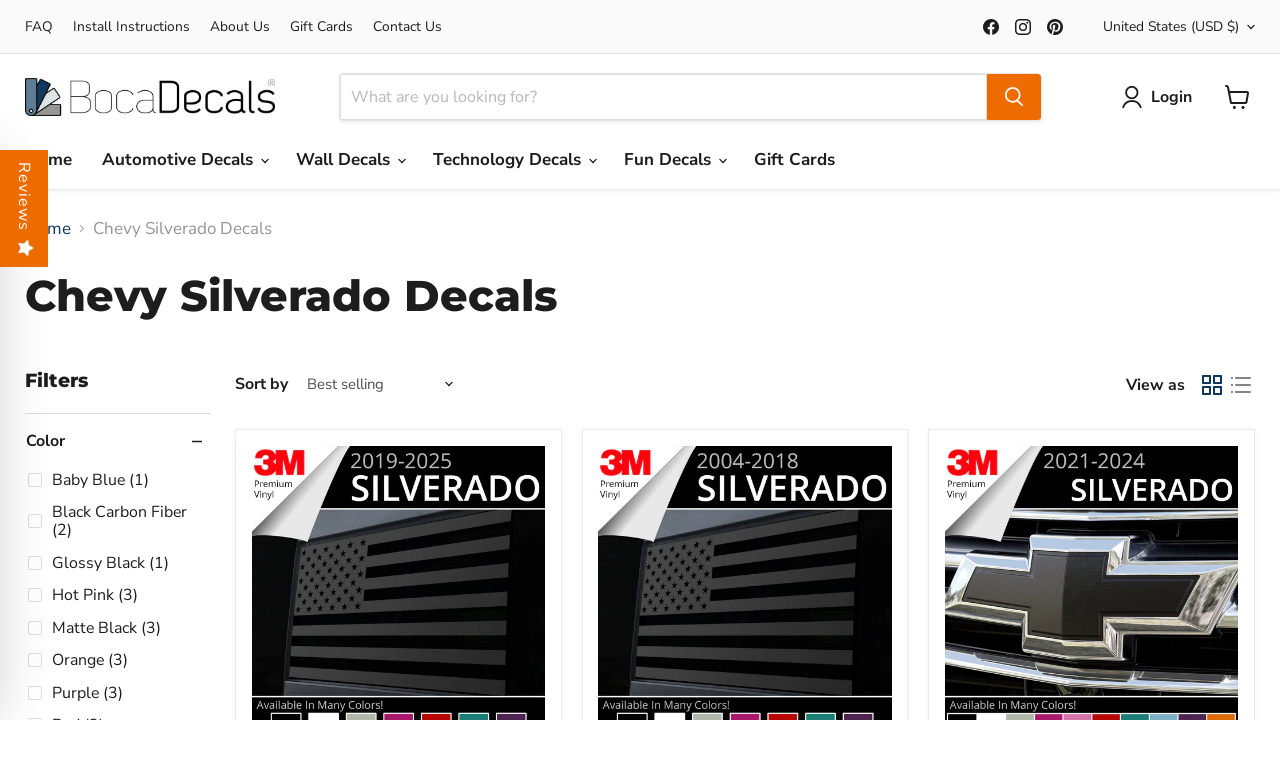

--- FILE ---
content_type: text/css
request_url: https://cdn.shopify.com/extensions/019b3530-1bc9-77aa-81e8-e0c8c94fcf65/faq-page-help-center-pro-59/assets/a09.css
body_size: -284
content:
#ddshop-faq-a09 a:hover, #ddshop-faq-a09 a:focus{
    text-decoration: none;
    outline: none;
}
#ddshop-faq-a09 .panel{
    border: none;
    border-radius: 0;
    box-shadow: none;
    margin-bottom: 15px;
    position: relative;
}
#ddshop-faq-a09 .panel:before{
    content: "";
    display: block;
    width: 1px;
    height: 100%;
    border: 1px dashed #6e8898;
    position: absolute;
    top: 25px;
    left: 18px;
}
#ddshop-faq-a09 .panel:last-child:before{ display: none; }
#ddshop-faq-a09 .panel-heading{
    padding: 0;
    border: none;
    border-radius: 0;
    position: relative;
    background: #fff;
}
#ddshop-faq-a09 .panel-title a{
    display: block;
    padding: 12px 30px 12px 60px;
    margin: 0;
    background: #fff;
    font-size: 18px;
    font-weight: normal;
    letter-spacing: 1px;
    border-radius: 0;
    position: relative;
    border: 0;
}
#ddshop-faq-a09 .panel-title a:before,
#ddshop-faq-a09 .panel-title a.collapsed:before{
    content: "\f107";
    font-family: "FontAwesome";
    font-weight: 900;
    width: 40px;
    height: 100%;
    line-height: 40px;
    border-radius: 3px;
    font-size: 18px;
    color: #fff;
    text-align: center;
    position: absolute;
    top: 0;
    left: 0;
    transition: all 0.3s ease 0s;
}
#ddshop-faq-a09 .panel-title a.collapsed:before{
    content: "\f105";
    background: #fff;
    color: #000;
}
#ddshop-faq-a09 .panel-body{
    padding: 10px 30px 10px 30px;
    margin-left: 40px;
    background: #fff;
    border-top: none;
    font-size: 15px;
    color: #6f6f6f;
    line-height: 28px;
    letter-spacing: 1px;
}

--- FILE ---
content_type: application/javascript; charset=utf-8
request_url: https://searchanise-ef84.kxcdn.com/preload_data.9z0n6Q3i4P.js
body_size: 3880
content:
window.Searchanise.preloadedSuggestions=['ford explorer','ford emblem','ford f150','ford edge','ford f250 decals','ford fusion','ford ranger','ford maverick','2023 ford explorer decals','explorer st','ford steering wheel decal','2013 ford f150 emblem decal','ford escape','how to install','ford expedition','ford st','ford explorer st','2017 ford fusion','emblem overlay','ford edge decals','chevy decals','toyota decal','ford focus','american flag decals','ford emblem overlay','nissan decals','steering wheel decal','chevy silverado','ford decal','2012 ford f150 decals','f350 logo decal','2025 ford explorer st','2021 ford explorer','2018 ford f150','2022 f150 logo emblem','2015 ford decals','ford maverick decal instructions','2017 ford explorer','ford decals','install instructions','ford f250','focus st','ford ranger 2024','google nest hub 7 gen 2','gmc sierra 1500','2019 ford fusion','easy removal','bmw emblem','ford emblem ford','explorer st overlay','toyota car','black out decals','ford edge emblem','2013 ford edge','ford focus st','ford mustang 5.0','google hub','bmw emblem logo overlay decal roundels','dodge ram rear window decal','2015 ford explorer','dodge ram','american flag','black front and rear emblem','f-150 decals','ford explorer 2016','ford pink decal','f150 emblem','2020 ford explorer st decals','ford logo','nissan frontier','2025 ford decals','ford steering wheel','2022 ford maverick','decals installation','ford bronco','chevy vinyl','ford fiesta','jeep vinyl','ford focus decal','ford steering wheel emblem','ford escape overlay','2017 ford f150','gmc decal','center caps stickers','ford edge st','2025 ford explorer 2025','2011 ford decal','dale earnhardt','2021 explorer st','2025 ford explorer','2017 ford f250','2010 ford decal','pink ford','pink ford decal','ford fiesta 2006-2023','and decal','2023 ford escape black ford','google nest hub 7','white ford emblem','2020 ford edge st decals','2020 ford fusion','custom decal','explorer hood','toyota tacoma','vinyl cover','decals dodge ram 1500','2012 ford f150','out for','red and black','bocadecals 2013 ford f150','carbon fiber','2014 f150 emblem','ford fusion decal','rear decal','2022 expedition decal','2022 ford explorer','jeep black decals','center cap ford','ford fusion pink','bmw roundel','ford f350','ford f-150','ford fusion emblems','steering wheel','2023 ford escape','ford f350 decals','ford explorer hood decals','2015-2023 ford f150','nissan decal','mustang gt','ford escape emblem','center cap','nest hub','explorer decals','2023 ford explorer','ford f150 decals','2025 ford ranger decals','chevy traverse','pink ford emblem edge','explorer blackout','toyota tacoma 2024','2014 ford emblem','white carbon','front decal','2021 ford ranger','2015 ford emblem','ford logo instructions','ford steering wheel logo','red emblem','ford fusion 2012','kit decals','install start button','2014 f150 decals','ford explorer 2020','ford explorer 2021','2022 ford edge','ford explorer emblem','2021 ford expedition','nest hub max','ford expedition logo','oval black decals','st decals','google nest hub','ford f250 rear','pink bmw','2018 does fusion logo','hood decal','2020 ford expedition','side emblem','google nest hub 7 gen 2 vinyl decal skin cover','2007 ford emblem','ford f150 pink','ford wheel emblem','2015 ford f150 decal','ford f150 emblem overlay','ford emblems','ford maverick decal','ford fusion steering wheel','2019 ford edge emblem','side decals','edge st orange','2020 ford explorer','silver st','rear window decal ram 1500','flag decal','bmw decal','decals for ford','ford escape decal','black us','white ford decals','f150 xlt','ford steering','2024 ford explorer','airpod skins','2013 ford edge emblem','ford explorer black emblem','matte black ford sign with ford sign gloss blac','f150 overlay','ford a emblem','ford edge blue','black vinyl ford','black ford silver','f150 front and rear','decal ford purple','videos will','ford f150 2025 tremor ford','2008 ford f150 purple','ford 2014 emblem','2013 ford focus emblem decal','ford fusion decals','ford decals install','ford explorer st 2025','ford fusion logo emblem','2020 ford ranger emblems','2024 ford expedition','google nest hub max','2012 ford fusion','2018 ford decals','2018 red overlay','vinyl logo decals','2024 ford f150 wheel','installation instructions','for pink decal','middle window jeep decal','steer well emblem','rear window decal for silverado','2024-2025 ford f150 emblem','white ford f150 emblem','cap decals','carbon fiber ford','platinum rear decals','2009 ford ranger','decals ford f150','black st','2018 f150 emblems','2 hood decal','steering wheel emblem','sport sticker for bed','pink emblem','2014 ford edge logo','2019 ford expedition','black with red and blue line','2020 ford escape','ford window decals','emblem decal','2014 ford f150 emblem decal','tacoma toyota','2021 explorer s','ford ranger steering wheel logo red','bmw carbon fiber','2016 ford f-150','ford 2021 ford','decals for 2010 f150','ford ranger decal','2020 ford ranger wheel decals','mazda emblem','2023 ford f150 steering wheel black matte decal','2012 kit decal','wheel center caps','2010 ford emblem','emblem 2015 fusion','bocadecals ford ranger','rear window','ford explorer st decals','ford focus logo emblem insert overlay decals','2024 edge decals','2019 ford explorer logo','2017 ford focus','automotive decals','bmw logo','ford fusion 2008','2020 ford ranger','2006 ford explorer','bocadecals 2015-2019 ford focus logo emblem insert overlay decals','ford ranger 2010','kit emblems','2019 ford explorer','2019 ford expedition emblem','bocadecals 2018 ford explorer logo emblem insert decal overlays','ford emblem over','ford explorer ford badge decal','2022 ford escape','f150 emblem overlay','super decal','ford sport','ford explorer 2019','ford maverick decals','for explorer st','white racing decals','2011 ford fusion','2023 f-150\'s','gmc sierra','logo emblems for 2019 explorer','white ford','2012 ford edge','f150 steering wheel','do yourself video','jeep logo','google nest','black ford ranger wheel decals','2007 ford f150','2022-2023 ford maverick logo','2022 ford explorer st','use car','2024 ford ranger','black steering wheel','edge st 2019','2019 ford logo emblem overlay','rear middle window','w decals','center caps','2015 ford fusion','rim decal','f150 wheel decal','bmw emblem logo overlay','window flag','2022 ford edge st','limited decal','2014 ford focus decal','dodge center','a inch black','at decals','2021 explorer steering wheel decal','2021 explorer rear logo decal','2021 explorer front logo decal white','matte black center cap with ford sign gloss blac','pink ford emblem focus','for 2013 f150','ford explorer ev','2024 toyota tacoma','st line emblem','ford explorer pink emblem','ford explorer o','bocadecals ford ranger 2025','2024 ford edge','2025 f150 decals','remove window decal','bmw emblem decal','2025 f150 emblem','american flag f150 decal','ford decal 2011','2019 f150 limited','2014 ford pink overlay','remove them','american flag f150','rear window american','2017 f150 emblem overlay','black ford emblem decals','s video','video video video','2014 ford fiesta','pink ford logo for ford focus','ford ranger pr','ranger decals 2025','ford ranger emblem overlay insert decals','2025 pink ford ranger decals','pink 2025 ford ranger','matte black center cap sticker','toyota in','bmw emblem logo','bocadecals 2015-2023 ford f150 emblem overlay insert decals','ford explorer steering wheel','ford sticker','ford fiesta st','f150 emblem 2018','2025 emblem decals','pink xlt','oval ford emblem','round decal','black ford expedition emblem','ford ranger emblems','ford a 2009','bmw black','toyota decal black out','quote wall','2006 ford ranger','ford fusion 2012 decals','2021 ford explorer at pink decals','2021 ford explorer st decals','all success','bronco pink','13 ford edge','f250 ford emblem','ford edge sel','bocadecals 2009-2025 dodge ram 1500/2500/3500','2015 chevy truck','2015 ford f150','2025 f150 tremor','2020 ford fusion decal','red bmw','2022 ford explorer st decals','ford bronco emblem','chevrolet bowtie','2023 ford f150','galaxy z','american flag and','2021 ford f150','ford edge 2015 emblem','chevy silverado black','truck flag decal','2017 ford focus pink decal','2005-2025 nissan frontier','2019 ford f150','ranger overlay','push start','ford f150 pink 2016','2014 ford explorer decals','by bocadecals','logo emblem','ford focus rs','2025 ford maverick decal emblem','vinyl stickers matte black','ford expedition 2020','ford ranger emblem overlay insert','2024 ford f150','fusion carbon','black ford','edge st','ford explorer 2018','2019 ford edge st','explorer overlays','2019 ford explorer black emblem','f150 window flag','2015 ford f250','2015 ford f350','f350 decals','2012 ford f150 purple','ford f150 2015 decals','how long to wash car','2015 ford explorer st','rear window decal','ford explorer steering emblem','vinyl logo for ford 2016','2024 ford f350','can you take them off','2006 ford f150 american flag','red side and','ford sport trac','black badge','explorer decals 2020','25 maverick emblem','ford fusion 2016','2019 ford hood black out','2023 ford explorer st decals','can am','2025 ford f250/f350','carbon fiber caps','2020 ford explorer st black emblem','vinyl overlay ford','vinyl overlay','gray vinyl','ford emblem side','f150 2024 decal','2019 ford f-150 ford emblem decals','ford 2025 explorer','2025 ford f350','2018 ford f250/f350','2017 ford f-150 emblem','2015-2024 mustang 5.0l gt carbon fiber emblem','f150 logo instructions','ford logo overlay','panel decal','ford edge 2013 emblem','chevy colorado','decal emblem cover','nest protect','ranger edge decal','white f150','window decal instructions','purple ford overlays','white 2018 f150 emblems','2017 ford edge','ford f350 decal','f150 2021 emblem','white for f150','2 piece decal','inch for','ford vinyl','2018 f-150 decal','ford explorer logo emblem insert','ford f150 2022','2023 nissan frontier','2021 ford explorer st red decals','rear middle american flag decal 2019 to 2023 silverado','ford fusion emblem','ford fusion matte black','chevy color','2019 explorer solid emblem','2015 ford focus decal','ford f150 logo decal for','ford f150 2016','explorer rear decklid','jeep gladiator pink flag','ford fusion 2017 carbon fiber rear','2016 ford fusion','pink and black','nest hub 2','back decal','ford emblem decal','emblem insert decal overlays','2020 ford explorer hood decal','f150 pink','carbon fiber 5.0','black and red ford logo','f-250 ford logo pink','ford 2020 explorer','2013 logo emblem','2016 ford explorer emblems','2024 chevy silverado','ford focus se','kit decal','f150 decals','2018 ford f150 lettering','2022 ford explorer black ford decal','ford maverick window','2018 ford explorer','boca decals','ford white decal','explorer emblem','emblem cover ring for ford f150','black out','bmw pink/black','2011 ford edge emblem','ford f150 emblem overlay decals','2011 ford pink emblem','2023 ford f350 black decal','2013 f150 logo decals','ford maverick emblems','kit logo','bocadecals ford explorer logo emblem insert decal overlays','white focus st','ford edge st logo','matte black flag','f-150 emblem','focus steering wheel','2019 sierra the','f250 emblem overlay','st steering wheel decal','f350 ford emblem overlay','f150 emblem decal 2013','ford edge 2014','explorer 2024 ford emblem','2022 ford expedition logo','2012 ford decals','2022 gmc 1500 rear sliding window','2018 ford expedition','fiesta logo decal','pink ford focus','2021 f150 rear','focus st center cap','2018 ford steering wheel decals','carbon fiber license','decals f150 rear window','ford explorer hood badge','installation instruction','ford ranger 2022','ford solid','carbon fiber explorer','ford f150 emblem','explorer decal','carbon fiber ford fusion 2017','pink ford f150 2022','2015 ford f250 decals','vinyl decal overlay','ford fusion wheel','ford focus carbo fiber','ram 3500 decal','f150 emblem decal','st for steering wheel','rear bronco','gmc 2500 sierra','pink ford emblem overlay','2016 ford edge emblem','ford expedition 2023 emblem','decal inserts','f150 rear window decals','colors glossy black','cars for','2016 ford fusion pink','ford fusion 2015','f150 emblems','nest hub gen 2','2013 ford decals','bocadecals ford explorer logo insert decal overlays','ford fusion caps','center cap 2023 ford','2014 ford explorer black decals','ford steering decal','american flag rear window','colorado american flag','ram 2500 rear window','ford explorer 2017','2015-2023 ford f150 emblem overlay insert','f150 steering wheel emblem','ford f-150 2015','ford fusion rear decklid blackout panel','ford f150 2008 emblem','pink ford ranger','explorer edge','2021 mustang decal','2014 ford fusion','ford logo emblem insert decal overlays set of 2','ford fusion front','center cap decals','f150 rear window','ford fusion steering wheel logo','ford center cap','bmw emblem pink','f-150 lettering','2008 ford emblem','2019 ford f150 emblem black out','2024 ford explorer emblems','decal for ford fusion','ford focus 2014 emblem decal','black carbon fiber f150','ford focus 2013 decals','ford fusion black','2015-2023 ford f-150 emblems','rear decklid','2013 ford f150 decals','ford logo 2021','2015 ford f150 lariat emblem','emblem overlays','mm center cap decals','ford expedition emblem','side decal','ford edge 2011','2014 ford edge','2012 ford emblem','rear emblem overlay decal ford f250','2020 ford f250 overlay decals','ford edge 2024','bocadecals ford explorer insert decal','how to','kit logos','ford fusion emblem pink','ford explorer decal silver','f250 overlay','to install ford explorer','explorer ev','ford ranger logo decal','pink ford emblem for edge','f250 pink emblem','9 black ford','ram 3500 rear decal','2014 black ford','ford f-250','ford ranger window decal','2019-2025 chevy silverado and gmc sierra rear middle window','2013 ford focus','pink 2010 f150','white ford fusion emblem','2024 ford hood badge','ford cap','ford decal steering','cry decal','carbon wheel','powerbeats pro','stand for','skin wrap beats','explorer ford emblem','install for a google hub','2015 ford f250 red','ford edge 2024 emblem pink','2021 ford f250 emblem','matte black','2016 ford explorer','ford ran','ford fusion steering wheel emblem','chevy covers','ranger decal','the american flag','2020 ford f150','2019 ford explorer rear','jeep black','fusion logo','flag decal ram 2500','2019 ford edge center','2021 ford expedition decals pink with camera','ford f150 2006 ford','green ford','2015 f250 decal','2018 ford explorer decals','2010 ford fusion','solid emblem','cover google nest','2012 f150 emblem red','2014 ford explorer','2023 ford escape gloss black emblems','2013 ford emblem','ford f150 2017 limited pink','carbon fiber car','2011 ford emblems','hood sticker','logo decals','2010 ford ranger','sport m','2015 f250 pink','2006 ford emblem decals','2015 ford edge','how to put on decal','rear ford explorer decal','your wheels','license plate','emblem installation','explorer st emblem overlay','ford focus emblem decal','explorer red','2023 ford expedition','2024 jeep gladiator','f150 logo','bocadecals dodge ram 1500','decal sticker','rim decals','dodge ram american flag','inch earnhardt','bocadecals 2020-2023 ford explorer logo emblem insert decal overlays','st line','carbon fiber ford oval decal emblem inserts','headphone skins','2019 st line','f150 2020 decal','f150 st','wilde wall','explorer logo decal','ford edge 2019','black and red','ford 2012 focus','2016-2023 toyota tacoma','bocadecals ford explorer decal','vinyl decal','4.5 in decals','ford fusion 2018','2013 ford fusion','pink f150','red ford emblem for 2011 edge','2023 ford maverick','explorer 2024 ford sticker','flag decal 2016 rear sliding window','ford explorer 2023 steering wheel decal','2004 white ford','ford emblem overlays','wheel emblem','edge decals','f-150 decal','2019 ford ranger','ford 2020 explorer blackout','b,w trunk emblem','f150 logo emblem pink','2015-2023 ford f150 emblem','police interceptor','black emblem','white and ford logo','pink decals ford fusion','explorer front decal','2006 ford emblem','emblem decals 2017','ford mustang','2016 black ford emblem not insert','ford edge decal','hood badge','ford ranger emblem overlay','logo emblem insert decal overlays','ford edge st emblem','ford fusion logo','ram 1500 dodge ram rear window decal','ford explorer overlay','s max','side emblems','green ford emblem','silverado decal','2015-2023 ford f150 logo emblem','2011 ford edge','ford edge pink emblem','ford ranger 2019-2023','ford explorer hood','2018 ford decal','21 ford explorer st','2020-2024 ford explorer hood'];

--- FILE ---
content_type: application/javascript
request_url: https://termsbee.huskiapps.com/js/terms-store-fixes.js?v=17694125945131qy2c
body_size: 3025
content:
(function() {
    if(window.TB_STORE_FIXES_LOADED) return;
    window.TB_STORE_FIXES_LOADED = true;
    
    var shopname = (typeof Shopify !== 'undefined' && Shopify.shop) ? Shopify.shop : document.domain;
    var TB_DEBUG = window.location.search.includes('termsbee-debug=true');
    
    if (TB_DEBUG) {
        console.log('%c=== TERMSBEE STORE FIXES v5.0 ===', 'color:purple;font-weight:bold;font-size:14px');
        console.log('%cShop: ' + shopname, 'color:purple;font-weight:bold');
    }

    // ========== MADURASHERBALS.COM - STUDIO THEME ==========
    if (shopname.includes('madurasherbals')) {
        applyMadurasherbalsFixes();
    }
    
    // ========== NORTHBULL-IMPORT / IMPORTS.MEN - MARANELLO THEME ==========
    if (shopname.includes('northbull-import') || shopname.includes('imports.men')) {
        applyMaranelloFixes();
    }

    function applyMadurasherbalsFixes() {
        if (TB_DEBUG) console.log('%c[TB-FIXES] ✓ Studio theme', 'color:green');
        
        function tryFix() {
            if (document.getElementById('huskiAppsAgreeCB')) return;
            var cartNotification = document.getElementById('cart-notification');
            if (cartNotification && cartNotification.classList.contains('active')) {
                if (typeof window.TermsAndConditionsCheckbox === 'function') {
                    window.TermsAndConditionsCheckbox();
                }
            }
        }
        
        var observer = new MutationObserver(function() {
            if (!document.getElementById('huskiAppsAgreeCB')) tryFix();
        });
        if (document.body) observer.observe(document.body, { childList: true, subtree: true });
        tryFix();
    }

    // ========== MARANELLO THEME FIX v5.0 ==========
    function applyMaranelloFixes() {
        if (TB_DEBUG) console.log('%c[TB-FIXES] ✓ Maranello theme v5.0', 'color:green');
        
        // CRITICAL: Store checkbox state in sessionStorage to persist across DOM refreshes
        var STORAGE_KEY = 'tb_terms_accepted';
        
        function getStoredState() {
            try {
                return sessionStorage.getItem(STORAGE_KEY) === 'true';
            } catch(e) {
                return false;
            }
        }
        
        function setStoredState(checked) {
            try {
                if (checked) {
                    sessionStorage.setItem(STORAGE_KEY, 'true');
                } else {
                    sessionStorage.removeItem(STORAGE_KEY);
                }
            } catch(e) {}
            if (TB_DEBUG) console.log('%c[TB-FIXES] Stored state: ' + checked, 'color:blue');
        }
        
        // Check if cart has items
        function hasCartItems() {
            var items = document.querySelectorAll('.cart-item, .mini-cart-item, .js-cart-item');
            // Filter out empty cart warnings
            var realItems = [];
            items.forEach(function(item) {
                if (!item.closest('.cart-warnings')) {
                    realItems.push(item);
                }
            });
            return realItems.length > 0;
        }
        
        // Sync ALL checkboxes to match the stored state
        function syncCheckboxes() {
            var storedState = getStoredState();
            var hasItems = hasCartItems();
            
            // If no items, clear stored state
            if (!hasItems && storedState) {
                setStoredState(false);
                storedState = false;
            }
            
            var checkboxes = document.querySelectorAll('#huskiAppsAgreeCB, [id="huskiAppsAgreeCB"]');
            checkboxes.forEach(function(cb) {
                if (cb.checked !== storedState) {
                    cb.checked = storedState;
                    if (TB_DEBUG) console.log('%c[TB-FIXES] Synced checkbox to: ' + storedState, 'color:orange');
                }
            });
            
            return storedState && hasItems;
        }
        
        // Update ALL checkout buttons
        function updateButtons() {
            var shouldEnable = syncCheckboxes();
            
            // Find ALL checkout buttons (both cloned and original)
            var allButtons = document.querySelectorAll(
                'button[tac-co-cloned], ' +
                'button[tac-co-original], ' +
                'button[name="checkout"], ' +
                '#checkout, ' +
                '.cart-checkout-button, ' +
                '.tpo-btn-checkout'
            );
            
            allButtons.forEach(function(btn) {
                var text = (btn.textContent || '').toLowerCase();
                // Only target checkout buttons
                if (text.includes('kassa') || text.includes('checkout') || btn.name === 'checkout' || btn.id === 'checkout') {
                    if (shouldEnable) {
                        btn.disabled = false;
                        btn.removeAttribute('disabled');
                        btn.style.opacity = '1';
                        btn.style.pointerEvents = 'auto';
                        btn.style.cursor = 'pointer';
                    } else {
                        btn.disabled = true;
                        btn.setAttribute('disabled', '');
                        btn.style.opacity = '0.6';
                        btn.style.pointerEvents = 'none';
                        btn.style.cursor = 'not-allowed';
                    }
                }
            });
            
            if (TB_DEBUG) console.log('%c[TB-FIXES] Buttons updated. Enabled: ' + shouldEnable, shouldEnable ? 'color:green' : 'color:red');
        }
        
        // Override the termsbee checkbox handler
        var originalHandler = window.termsAndConditionsCheckboxChanged;
        window.termsAndConditionsCheckboxChanged = function(checkbox) {
            // Store the NEW state BEFORE termsbee.js does anything
            var newState = checkbox.checked;
            setStoredState(newState);
            
            if (TB_DEBUG) console.log('%c[TB-FIXES] Checkbox changed to: ' + newState, 'color:blue;font-weight:bold');
            
            // Sync all other checkboxes immediately
            var allCheckboxes = document.querySelectorAll('#huskiAppsAgreeCB, [id="huskiAppsAgreeCB"]');
            allCheckboxes.forEach(function(cb) {
                if (cb !== checkbox) {
                    cb.checked = newState;
                }
            });
            
            // Update buttons immediately
            updateButtons();
            
            // Call original handler (but don't let it mess up our state)
            if (typeof originalHandler === 'function') {
                try {
                    // Delay original handler slightly
                    setTimeout(function() {
                        originalHandler(checkbox);
                        // Re-sync after original handler runs
                        setTimeout(function() {
                            syncCheckboxes();
                            updateButtons();
                        }, 100);
                    }, 10);
                } catch(e) {
                    if (TB_DEBUG) console.log('%c[TB-FIXES] Original handler error:', 'color:red', e);
                }
            }
            
            // Keep re-syncing to fight against termsbee.js DOM refresh
            var syncCount = 0;
            var syncInterval = setInterval(function() {
                syncCount++;
                syncCheckboxes();
                updateButtons();
                if (syncCount >= 10) {
                    clearInterval(syncInterval);
                }
            }, 200);
        };
        
        // Watch for DOM changes (cart refresh, mini-cart open, etc)
        var observer = new MutationObserver(function(mutations) {
            var shouldUpdate = false;
            
            mutations.forEach(function(m) {
                // Check for added checkbox
                if (m.addedNodes && m.addedNodes.length) {
                    m.addedNodes.forEach(function(n) {
                        if (n.nodeType === 1) {
                            if (n.id === 'huskiAppsAgreeCB' || (n.querySelector && n.querySelector('#huskiAppsAgreeCB'))) {
                                shouldUpdate = true;
                            }
                            // Cart items added/changed
                            if (n.classList && (n.classList.contains('mini-cart-item') || n.classList.contains('cart-item'))) {
                                shouldUpdate = true;
                            }
                        }
                    });
                }
                // Check for removed cart items
                if (m.removedNodes && m.removedNodes.length) {
                    m.removedNodes.forEach(function(n) {
                        if (n.nodeType === 1 && n.classList && 
                            (n.classList.contains('cart-item') || n.classList.contains('mini-cart-item'))) {
                            shouldUpdate = true;
                        }
                    });
                }
            });
            
            if (shouldUpdate) {
                setTimeout(function() {
                    syncCheckboxes();
                    updateButtons();
                }, 100);
            }
        });
        
        if (document.body) {
            observer.observe(document.body, { childList: true, subtree: true });
        }
        
        // Also intercept AJAX responses that might refresh cart
        var origFetch = window.fetch;
        window.fetch = function(url) {
            var result = origFetch.apply(this, arguments);
            
            if (typeof url === 'string' && (url.includes('/cart') || url.includes('cart.js'))) {
                result.then(function() {
                    // After cart AJAX, re-sync checkboxes
                    setTimeout(function() {
                        syncCheckboxes();
                        updateButtons();
                    }, 300);
                    setTimeout(function() {
                        syncCheckboxes();
                        updateButtons();
                    }, 600);
                    setTimeout(function() {
                        syncCheckboxes();
                        updateButtons();
                    }, 1000);
                }).catch(function() {});
            }
            
            return result;
        };
        
        // Also handle jQuery AJAX if present
        if (window.jQuery) {
            jQuery(document).ajaxComplete(function(event, xhr, settings) {
                if (settings.url && (settings.url.includes('/cart') || settings.url.includes('cart.js'))) {
                    setTimeout(function() {
                        syncCheckboxes();
                        updateButtons();
                    }, 300);
                }
            });
        }
        
        // Add CSS to ensure buttons show correct state
        var style = document.createElement('style');
        style.textContent = 
            'body.tb-checkout-enabled button[tac-co-cloned],' +
            'body.tb-checkout-enabled button[tac-co-original],' +
            'body.tb-checkout-enabled button[name="checkout"],' +
            'body.tb-checkout-enabled #checkout,' +
            'body.tb-checkout-enabled .cart-checkout-button {' +
            '  opacity: 1 !important;' +
            '  pointer-events: auto !important;' +
            '  cursor: pointer !important;' +
            '}' +
            'body:not(.tb-checkout-enabled) button[tac-co-cloned],' +
            'body:not(.tb-checkout-enabled) button[name="checkout"],' +
            'body:not(.tb-checkout-enabled) #checkout,' +
            'body:not(.tb-checkout-enabled) .cart-checkout-button {' +
            '  opacity: 0.6 !important;' +
            '  cursor: not-allowed !important;' +
            '}';
        document.head.appendChild(style);
        
        // Toggle body class based on state
        function updateBodyClass() {
            var shouldEnable = getStoredState() && hasCartItems();
            if (shouldEnable) {
                document.body.classList.add('tb-checkout-enabled');
            } else {
                document.body.classList.remove('tb-checkout-enabled');
            }
        }
        
        // Wrap updateButtons to also update body class
        var origUpdateButtons = updateButtons;
        updateButtons = function() {
            origUpdateButtons();
            updateBodyClass();
        };
        
        // Initial setup with delays to handle page load timing
        setTimeout(function() { syncCheckboxes(); updateButtons(); }, 500);
        setTimeout(function() { syncCheckboxes(); updateButtons(); }, 1000);
        setTimeout(function() { syncCheckboxes(); updateButtons(); }, 2000);
        
        // Clear stored state when navigating away from cart
        window.addEventListener('beforeunload', function() {
            // Only clear if not on cart page
            if (!window.location.pathname.includes('/cart')) {
                setStoredState(false);
            }
        });
        
        if (TB_DEBUG) console.log('%c[TB-FIXES] Maranello v5.0 initialized', 'color:green;font-weight:bold');
    }
})();

--- FILE ---
content_type: application/javascript
request_url: https://faq.ddshopapps.com/js/stores/bocadecals.myshopify.com/ddshop-faq.js?v=1769412592
body_size: 8669
content:
var ddshop_faq_data = "[base64]/[base64]/[base64]";var ddshop_faq_category_data = "[base64]/[base64]/[base64]";var margin_top = 20;

--- FILE ---
content_type: application/javascript; charset=utf-8
request_url: https://searchanise-ef84.kxcdn.com/templates.9z0n6Q3i4P.js
body_size: 1441
content:
Searchanise=window.Searchanise||{};Searchanise.templates={Platform:'shopify',StoreName:'BocaDecals',AutocompleteLayout:'multicolumn_new',AutocompleteStyle:'ITEMS_MULTICOLUMN_LIGHT_NEW',AutocompleteItemCount:6,AutocompleteShowProductCode:'N',AutocompleteShowMoreLink:'Y',AutocompleteIsMulticolumn:'Y',AutocompleteTemplate:'<div class="snize-ac-results-content"><div class="snize-results-html" style="cursor:auto;" id="snize-ac-results-html-container"></div><div class="snize-ac-results-columns"><div class="snize-ac-results-column"><ul class="snize-ac-results-list" id="snize-ac-items-container-1"></ul><ul class="snize-ac-results-list" id="snize-ac-items-container-2"></ul><ul class="snize-ac-results-list" id="snize-ac-items-container-3"></ul><ul class="snize-ac-results-list snize-view-all-container"></ul></div><div class="snize-ac-results-column"><ul class="snize-ac-results-multicolumn-list" id="snize-ac-items-container-4"></ul></div></div></div>',AutocompleteMobileTemplate:'<div class="snize-ac-results-content"><div class="snize-mobile-top-panel"><div class="snize-close-button"><button type="button" class="snize-close-button-arrow"></button></div><form action="#" style="margin: 0px"><div class="snize-search"><input id="snize-mobile-search-input" autocomplete="off" class="snize-input-style snize-mobile-input-style"></div><div class="snize-clear-button-container"><button type="button" class="snize-clear-button" style="visibility: hidden"></button></div></form></div><ul class="snize-ac-results-list" id="snize-ac-items-container-1"></ul><ul class="snize-ac-results-list" id="snize-ac-items-container-2"></ul><ul class="snize-ac-results-list" id="snize-ac-items-container-3"></ul><ul id="snize-ac-items-container-4"></ul><div class="snize-results-html" style="cursor:auto;" id="snize-ac-results-html-container"></div><div class="snize-close-area" id="snize-ac-close-area"></div></div>',AutocompleteItem:'<li class="snize-product ${product_classes}" data-original-product-id="${original_product_id}" id="snize-ac-product-${product_id}"><a href="${autocomplete_link}" class="snize-item" draggable="false"><div class="snize-thumbnail"><img src="${image_link}" class="snize-item-image ${additional_image_classes}" alt="${autocomplete_image_alt}"></div><span class="snize-title">${title}</span><span class="snize-description">${description}</span>${autocomplete_product_code_html}${autocomplete_product_attribute_html}${autocomplete_prices_html}${reviews_html}<div class="snize-labels-wrapper">${autocomplete_in_stock_status_html}${autocomplete_product_discount_label}${autocomplete_product_tag_label}${autocomplete_product_custom_label}</div></a></li>',AutocompleteMobileItem:'<li class="snize-product ${product_classes}" data-original-product-id="${original_product_id}" id="snize-ac-product-${product_id}"><a href="${autocomplete_link}" class="snize-item"><div class="snize-thumbnail"><img src="${image_link}" class="snize-item-image ${additional_image_classes}" alt="${autocomplete_image_alt}"></div><div class="snize-product-info"><span class="snize-title">${title}</span><span class="snize-description">${description}</span>${autocomplete_product_code_html}${autocomplete_product_attribute_html}<div class="snize-ac-prices-container">${autocomplete_prices_html}</div><div class="snize-labels-wrapper">${autocomplete_in_stock_status_html}${autocomplete_product_discount_label}${autocomplete_product_tag_label}${autocomplete_product_custom_label}</div>${reviews_html}</div></a></li>',ResultsShow:'Y',ResultsStyle:'RESULTS_BIG_PICTURES_NEW',ResultsShowActionButton:'N',ResultsShowFiltersIn:'top',ResultsFlipImageOnHover:'N',ResultsDescriptionStrings:0,ResultsZeroPriceAction:'hide_zero_price',ResultsProductDefaultSorting:'sales_amount:desc',ShowBestsellingSorting:'Y',ShowDiscountSorting:'Y',WeglotSupport:'Y',ReviewsShowRating:'Y',CategorySortingRule:"searchanise",ShopifyLocales:{"en":{"locale":"en","name":"English","primary":true,"published":true}},ColorsCSS:'.snize-ac-results .snize-title { color: #1d1d1d; }div.snize-ac-results.snize-ac-results-mobile span.snize-title { color: #1d1d1d; }.snize-ac-results .snize-description { color: #9D9D9D; }div.snize-ac-results.snize-ac-results-mobile .snize-description { color: #9D9D9D; }.snize-ac-results .snize-price-list { color: #0a385f; }div.snize-ac-results.snize-ac-results-mobile div.snize-price-list { color: #0a385f; }.snize-ac-results span.snize-discounted-price { color: #C1C1C1; }.snize-ac-results .snize-attribute { color: #9D9D9D; }.snize-ac-results .snize-sku { color: #9D9D9D; }.snize-ac-results.snize-new-design .snize-view-all-link { background-color: #ee6b00; }.snize-ac-results.snize-new-design .snize-nothing-found .snize-popular-suggestions-view-all-products-text { background-color: #ee6b00; }div.snize li.snize-product span.snize-title { color: #1d1d1d; }div.snize li.snize-category span.snize-title { color: #1d1d1d; }div.snize li.snize-page span.snize-title { color: #1d1d1d; }div.snize ul.snize-product-filters-list li:hover span { color: #1d1d1d; }div.snize li.snize-no-products-found div.snize-no-products-found-text span a { color: #1d1d1d; }#snize-search-results-grid-mode .snize-price-list, #snize-search-results-list-mode .snize-price-list { color: #0a385f; }div.snize#snize_results.snize-mobile-design li.snize-product .snize-price-list .snize-price { color: #0a385f; }#snize-search-results-grid-mode span.snize-attribute { color: #888888; }#snize-search-results-list-mode span.snize-attribute { color: #888888; }#snize-search-results-grid-mode span.snize-sku { color: #888888; }#snize-search-results-list-mode span.snize-sku { color: #888888; }',CustomCSS:'#snize-search-results-grid-mode li.snize-product span.snize-title{font-family: Nunito Sans,sans-serif;font-style: normal;font-weight: 400;font-size: var(--font-size-body);line-height: 1.3125;letter-spacing: normal;text-transform: none;white-space: normal;}div.snize li.snize-product .snize-price-list .snize-price, div.snize li.snize-product .snize-price-list .snize-discounted-price{color:#0a385f;font-size: var(--font-size-body);line-height: 1.4375rem;}div.snize #snize-search-results-grid-mode .snize-reviews .stars-container{font-size: 17.5px;color: #f8af0f !important;font-family: "yotpo-widget-font" !important;}div.snize .stars-container:before, .snize-modal-content-wrapper .stars-container:before{font-size: 17.5px;color: #f8af0f !important;font-family: "yotpo-widget-font" !important; }div.snize .stars-container:after, .snize-modal-content-wrapper .stars-container:after{font-size: 17.5px;color: #f8af0f !important;font-family: "yotpo-widget-font" !important;}div.snize #snize-search-results-grid-mode .snize-reviews .total-reviews{color: #3b607f !important;text-decoration: none !important;font-size:13px;}'}